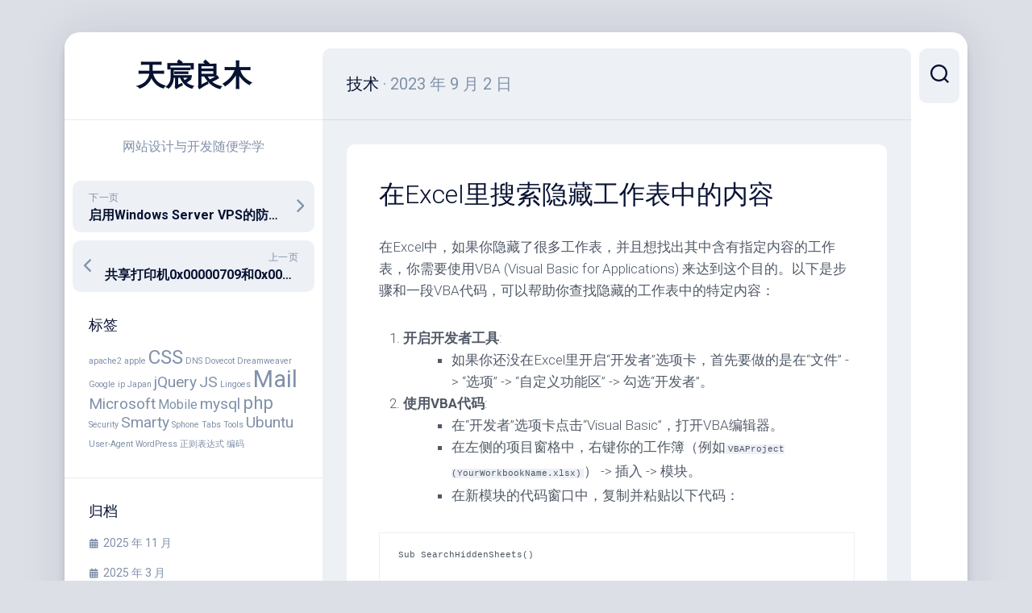

--- FILE ---
content_type: text/html; charset=UTF-8
request_url: https://www.wuzhenjie.com/%E5%9C%A8excel%E9%87%8C%E6%90%9C%E7%B4%A2%E9%9A%90%E8%97%8F%E5%B7%A5%E4%BD%9C%E8%A1%A8%E4%B8%AD%E7%9A%84%E5%86%85%E5%AE%B9/
body_size: 9974
content:
<!DOCTYPE html> 
<html class="no-js" lang="zh-Hans">

<head>
	<meta charset="UTF-8">
	<meta name="viewport" content="width=device-width, initial-scale=1.0">
	<link rel="profile" href="https://gmpg.org/xfn/11">
		<link rel="pingback" href="https://www.wuzhenjie.com/xmlrpc.php">
		
	<title>在Excel里搜索隐藏工作表中的内容 &#8211; 天宸良木</title>
<meta name='robots' content='max-image-preview:large' />
<script>document.documentElement.className = document.documentElement.className.replace("no-js","js");</script>
<link rel='dns-prefetch' href='//fonts.googleapis.com' />
<link rel="alternate" type="application/rss+xml" title="天宸良木 &raquo; Feed" href="https://www.wuzhenjie.com/feed/" />
<link rel="alternate" type="application/rss+xml" title="天宸良木 &raquo; 评论 Feed" href="https://www.wuzhenjie.com/comments/feed/" />
<link rel="alternate" type="application/rss+xml" title="天宸良木 &raquo; 在Excel里搜索隐藏工作表中的内容 评论 Feed" href="https://www.wuzhenjie.com/%e5%9c%a8excel%e9%87%8c%e6%90%9c%e7%b4%a2%e9%9a%90%e8%97%8f%e5%b7%a5%e4%bd%9c%e8%a1%a8%e4%b8%ad%e7%9a%84%e5%86%85%e5%ae%b9/feed/" />
<link rel="alternate" title="oEmbed (JSON)" type="application/json+oembed" href="https://www.wuzhenjie.com/wp-json/oembed/1.0/embed?url=https%3A%2F%2Fwww.wuzhenjie.com%2F%25e5%259c%25a8excel%25e9%2587%258c%25e6%2590%259c%25e7%25b4%25a2%25e9%259a%2590%25e8%2597%258f%25e5%25b7%25a5%25e4%25bd%259c%25e8%25a1%25a8%25e4%25b8%25ad%25e7%259a%2584%25e5%2586%2585%25e5%25ae%25b9%2F" />
<link rel="alternate" title="oEmbed (XML)" type="text/xml+oembed" href="https://www.wuzhenjie.com/wp-json/oembed/1.0/embed?url=https%3A%2F%2Fwww.wuzhenjie.com%2F%25e5%259c%25a8excel%25e9%2587%258c%25e6%2590%259c%25e7%25b4%25a2%25e9%259a%2590%25e8%2597%258f%25e5%25b7%25a5%25e4%25bd%259c%25e8%25a1%25a8%25e4%25b8%25ad%25e7%259a%2584%25e5%2586%2585%25e5%25ae%25b9%2F&#038;format=xml" />
<style id='wp-img-auto-sizes-contain-inline-css' type='text/css'>
img:is([sizes=auto i],[sizes^="auto," i]){contain-intrinsic-size:3000px 1500px}
/*# sourceURL=wp-img-auto-sizes-contain-inline-css */
</style>
<style id='wp-block-library-inline-css' type='text/css'>
:root{--wp-block-synced-color:#7a00df;--wp-block-synced-color--rgb:122,0,223;--wp-bound-block-color:var(--wp-block-synced-color);--wp-editor-canvas-background:#ddd;--wp-admin-theme-color:#007cba;--wp-admin-theme-color--rgb:0,124,186;--wp-admin-theme-color-darker-10:#006ba1;--wp-admin-theme-color-darker-10--rgb:0,107,160.5;--wp-admin-theme-color-darker-20:#005a87;--wp-admin-theme-color-darker-20--rgb:0,90,135;--wp-admin-border-width-focus:2px}@media (min-resolution:192dpi){:root{--wp-admin-border-width-focus:1.5px}}.wp-element-button{cursor:pointer}:root .has-very-light-gray-background-color{background-color:#eee}:root .has-very-dark-gray-background-color{background-color:#313131}:root .has-very-light-gray-color{color:#eee}:root .has-very-dark-gray-color{color:#313131}:root .has-vivid-green-cyan-to-vivid-cyan-blue-gradient-background{background:linear-gradient(135deg,#00d084,#0693e3)}:root .has-purple-crush-gradient-background{background:linear-gradient(135deg,#34e2e4,#4721fb 50%,#ab1dfe)}:root .has-hazy-dawn-gradient-background{background:linear-gradient(135deg,#faaca8,#dad0ec)}:root .has-subdued-olive-gradient-background{background:linear-gradient(135deg,#fafae1,#67a671)}:root .has-atomic-cream-gradient-background{background:linear-gradient(135deg,#fdd79a,#004a59)}:root .has-nightshade-gradient-background{background:linear-gradient(135deg,#330968,#31cdcf)}:root .has-midnight-gradient-background{background:linear-gradient(135deg,#020381,#2874fc)}:root{--wp--preset--font-size--normal:16px;--wp--preset--font-size--huge:42px}.has-regular-font-size{font-size:1em}.has-larger-font-size{font-size:2.625em}.has-normal-font-size{font-size:var(--wp--preset--font-size--normal)}.has-huge-font-size{font-size:var(--wp--preset--font-size--huge)}.has-text-align-center{text-align:center}.has-text-align-left{text-align:left}.has-text-align-right{text-align:right}.has-fit-text{white-space:nowrap!important}#end-resizable-editor-section{display:none}.aligncenter{clear:both}.items-justified-left{justify-content:flex-start}.items-justified-center{justify-content:center}.items-justified-right{justify-content:flex-end}.items-justified-space-between{justify-content:space-between}.screen-reader-text{border:0;clip-path:inset(50%);height:1px;margin:-1px;overflow:hidden;padding:0;position:absolute;width:1px;word-wrap:normal!important}.screen-reader-text:focus{background-color:#ddd;clip-path:none;color:#444;display:block;font-size:1em;height:auto;left:5px;line-height:normal;padding:15px 23px 14px;text-decoration:none;top:5px;width:auto;z-index:100000}html :where(.has-border-color){border-style:solid}html :where([style*=border-top-color]){border-top-style:solid}html :where([style*=border-right-color]){border-right-style:solid}html :where([style*=border-bottom-color]){border-bottom-style:solid}html :where([style*=border-left-color]){border-left-style:solid}html :where([style*=border-width]){border-style:solid}html :where([style*=border-top-width]){border-top-style:solid}html :where([style*=border-right-width]){border-right-style:solid}html :where([style*=border-bottom-width]){border-bottom-style:solid}html :where([style*=border-left-width]){border-left-style:solid}html :where(img[class*=wp-image-]){height:auto;max-width:100%}:where(figure){margin:0 0 1em}html :where(.is-position-sticky){--wp-admin--admin-bar--position-offset:var(--wp-admin--admin-bar--height,0px)}@media screen and (max-width:600px){html :where(.is-position-sticky){--wp-admin--admin-bar--position-offset:0px}}

/*# sourceURL=wp-block-library-inline-css */
</style><style id='wp-block-list-inline-css' type='text/css'>
ol,ul{box-sizing:border-box}:root :where(.wp-block-list.has-background){padding:1.25em 2.375em}
/*# sourceURL=https://www.wuzhenjie.com/wp-includes/blocks/list/style.min.css */
</style>
<style id='wp-block-code-inline-css' type='text/css'>
.wp-block-code{box-sizing:border-box}.wp-block-code code{
  /*!rtl:begin:ignore*/direction:ltr;display:block;font-family:inherit;overflow-wrap:break-word;text-align:initial;white-space:pre-wrap
  /*!rtl:end:ignore*/}
/*# sourceURL=https://www.wuzhenjie.com/wp-includes/blocks/code/style.min.css */
</style>
<style id='wp-block-paragraph-inline-css' type='text/css'>
.is-small-text{font-size:.875em}.is-regular-text{font-size:1em}.is-large-text{font-size:2.25em}.is-larger-text{font-size:3em}.has-drop-cap:not(:focus):first-letter{float:left;font-size:8.4em;font-style:normal;font-weight:100;line-height:.68;margin:.05em .1em 0 0;text-transform:uppercase}body.rtl .has-drop-cap:not(:focus):first-letter{float:none;margin-left:.1em}p.has-drop-cap.has-background{overflow:hidden}:root :where(p.has-background){padding:1.25em 2.375em}:where(p.has-text-color:not(.has-link-color)) a{color:inherit}p.has-text-align-left[style*="writing-mode:vertical-lr"],p.has-text-align-right[style*="writing-mode:vertical-rl"]{rotate:180deg}
/*# sourceURL=https://www.wuzhenjie.com/wp-includes/blocks/paragraph/style.min.css */
</style>
<style id='global-styles-inline-css' type='text/css'>
:root{--wp--preset--aspect-ratio--square: 1;--wp--preset--aspect-ratio--4-3: 4/3;--wp--preset--aspect-ratio--3-4: 3/4;--wp--preset--aspect-ratio--3-2: 3/2;--wp--preset--aspect-ratio--2-3: 2/3;--wp--preset--aspect-ratio--16-9: 16/9;--wp--preset--aspect-ratio--9-16: 9/16;--wp--preset--color--black: #000000;--wp--preset--color--cyan-bluish-gray: #abb8c3;--wp--preset--color--white: #ffffff;--wp--preset--color--pale-pink: #f78da7;--wp--preset--color--vivid-red: #cf2e2e;--wp--preset--color--luminous-vivid-orange: #ff6900;--wp--preset--color--luminous-vivid-amber: #fcb900;--wp--preset--color--light-green-cyan: #7bdcb5;--wp--preset--color--vivid-green-cyan: #00d084;--wp--preset--color--pale-cyan-blue: #8ed1fc;--wp--preset--color--vivid-cyan-blue: #0693e3;--wp--preset--color--vivid-purple: #9b51e0;--wp--preset--gradient--vivid-cyan-blue-to-vivid-purple: linear-gradient(135deg,rgb(6,147,227) 0%,rgb(155,81,224) 100%);--wp--preset--gradient--light-green-cyan-to-vivid-green-cyan: linear-gradient(135deg,rgb(122,220,180) 0%,rgb(0,208,130) 100%);--wp--preset--gradient--luminous-vivid-amber-to-luminous-vivid-orange: linear-gradient(135deg,rgb(252,185,0) 0%,rgb(255,105,0) 100%);--wp--preset--gradient--luminous-vivid-orange-to-vivid-red: linear-gradient(135deg,rgb(255,105,0) 0%,rgb(207,46,46) 100%);--wp--preset--gradient--very-light-gray-to-cyan-bluish-gray: linear-gradient(135deg,rgb(238,238,238) 0%,rgb(169,184,195) 100%);--wp--preset--gradient--cool-to-warm-spectrum: linear-gradient(135deg,rgb(74,234,220) 0%,rgb(151,120,209) 20%,rgb(207,42,186) 40%,rgb(238,44,130) 60%,rgb(251,105,98) 80%,rgb(254,248,76) 100%);--wp--preset--gradient--blush-light-purple: linear-gradient(135deg,rgb(255,206,236) 0%,rgb(152,150,240) 100%);--wp--preset--gradient--blush-bordeaux: linear-gradient(135deg,rgb(254,205,165) 0%,rgb(254,45,45) 50%,rgb(107,0,62) 100%);--wp--preset--gradient--luminous-dusk: linear-gradient(135deg,rgb(255,203,112) 0%,rgb(199,81,192) 50%,rgb(65,88,208) 100%);--wp--preset--gradient--pale-ocean: linear-gradient(135deg,rgb(255,245,203) 0%,rgb(182,227,212) 50%,rgb(51,167,181) 100%);--wp--preset--gradient--electric-grass: linear-gradient(135deg,rgb(202,248,128) 0%,rgb(113,206,126) 100%);--wp--preset--gradient--midnight: linear-gradient(135deg,rgb(2,3,129) 0%,rgb(40,116,252) 100%);--wp--preset--font-size--small: 13px;--wp--preset--font-size--medium: 20px;--wp--preset--font-size--large: 36px;--wp--preset--font-size--x-large: 42px;--wp--preset--spacing--20: 0.44rem;--wp--preset--spacing--30: 0.67rem;--wp--preset--spacing--40: 1rem;--wp--preset--spacing--50: 1.5rem;--wp--preset--spacing--60: 2.25rem;--wp--preset--spacing--70: 3.38rem;--wp--preset--spacing--80: 5.06rem;--wp--preset--shadow--natural: 6px 6px 9px rgba(0, 0, 0, 0.2);--wp--preset--shadow--deep: 12px 12px 50px rgba(0, 0, 0, 0.4);--wp--preset--shadow--sharp: 6px 6px 0px rgba(0, 0, 0, 0.2);--wp--preset--shadow--outlined: 6px 6px 0px -3px rgb(255, 255, 255), 6px 6px rgb(0, 0, 0);--wp--preset--shadow--crisp: 6px 6px 0px rgb(0, 0, 0);}:where(.is-layout-flex){gap: 0.5em;}:where(.is-layout-grid){gap: 0.5em;}body .is-layout-flex{display: flex;}.is-layout-flex{flex-wrap: wrap;align-items: center;}.is-layout-flex > :is(*, div){margin: 0;}body .is-layout-grid{display: grid;}.is-layout-grid > :is(*, div){margin: 0;}:where(.wp-block-columns.is-layout-flex){gap: 2em;}:where(.wp-block-columns.is-layout-grid){gap: 2em;}:where(.wp-block-post-template.is-layout-flex){gap: 1.25em;}:where(.wp-block-post-template.is-layout-grid){gap: 1.25em;}.has-black-color{color: var(--wp--preset--color--black) !important;}.has-cyan-bluish-gray-color{color: var(--wp--preset--color--cyan-bluish-gray) !important;}.has-white-color{color: var(--wp--preset--color--white) !important;}.has-pale-pink-color{color: var(--wp--preset--color--pale-pink) !important;}.has-vivid-red-color{color: var(--wp--preset--color--vivid-red) !important;}.has-luminous-vivid-orange-color{color: var(--wp--preset--color--luminous-vivid-orange) !important;}.has-luminous-vivid-amber-color{color: var(--wp--preset--color--luminous-vivid-amber) !important;}.has-light-green-cyan-color{color: var(--wp--preset--color--light-green-cyan) !important;}.has-vivid-green-cyan-color{color: var(--wp--preset--color--vivid-green-cyan) !important;}.has-pale-cyan-blue-color{color: var(--wp--preset--color--pale-cyan-blue) !important;}.has-vivid-cyan-blue-color{color: var(--wp--preset--color--vivid-cyan-blue) !important;}.has-vivid-purple-color{color: var(--wp--preset--color--vivid-purple) !important;}.has-black-background-color{background-color: var(--wp--preset--color--black) !important;}.has-cyan-bluish-gray-background-color{background-color: var(--wp--preset--color--cyan-bluish-gray) !important;}.has-white-background-color{background-color: var(--wp--preset--color--white) !important;}.has-pale-pink-background-color{background-color: var(--wp--preset--color--pale-pink) !important;}.has-vivid-red-background-color{background-color: var(--wp--preset--color--vivid-red) !important;}.has-luminous-vivid-orange-background-color{background-color: var(--wp--preset--color--luminous-vivid-orange) !important;}.has-luminous-vivid-amber-background-color{background-color: var(--wp--preset--color--luminous-vivid-amber) !important;}.has-light-green-cyan-background-color{background-color: var(--wp--preset--color--light-green-cyan) !important;}.has-vivid-green-cyan-background-color{background-color: var(--wp--preset--color--vivid-green-cyan) !important;}.has-pale-cyan-blue-background-color{background-color: var(--wp--preset--color--pale-cyan-blue) !important;}.has-vivid-cyan-blue-background-color{background-color: var(--wp--preset--color--vivid-cyan-blue) !important;}.has-vivid-purple-background-color{background-color: var(--wp--preset--color--vivid-purple) !important;}.has-black-border-color{border-color: var(--wp--preset--color--black) !important;}.has-cyan-bluish-gray-border-color{border-color: var(--wp--preset--color--cyan-bluish-gray) !important;}.has-white-border-color{border-color: var(--wp--preset--color--white) !important;}.has-pale-pink-border-color{border-color: var(--wp--preset--color--pale-pink) !important;}.has-vivid-red-border-color{border-color: var(--wp--preset--color--vivid-red) !important;}.has-luminous-vivid-orange-border-color{border-color: var(--wp--preset--color--luminous-vivid-orange) !important;}.has-luminous-vivid-amber-border-color{border-color: var(--wp--preset--color--luminous-vivid-amber) !important;}.has-light-green-cyan-border-color{border-color: var(--wp--preset--color--light-green-cyan) !important;}.has-vivid-green-cyan-border-color{border-color: var(--wp--preset--color--vivid-green-cyan) !important;}.has-pale-cyan-blue-border-color{border-color: var(--wp--preset--color--pale-cyan-blue) !important;}.has-vivid-cyan-blue-border-color{border-color: var(--wp--preset--color--vivid-cyan-blue) !important;}.has-vivid-purple-border-color{border-color: var(--wp--preset--color--vivid-purple) !important;}.has-vivid-cyan-blue-to-vivid-purple-gradient-background{background: var(--wp--preset--gradient--vivid-cyan-blue-to-vivid-purple) !important;}.has-light-green-cyan-to-vivid-green-cyan-gradient-background{background: var(--wp--preset--gradient--light-green-cyan-to-vivid-green-cyan) !important;}.has-luminous-vivid-amber-to-luminous-vivid-orange-gradient-background{background: var(--wp--preset--gradient--luminous-vivid-amber-to-luminous-vivid-orange) !important;}.has-luminous-vivid-orange-to-vivid-red-gradient-background{background: var(--wp--preset--gradient--luminous-vivid-orange-to-vivid-red) !important;}.has-very-light-gray-to-cyan-bluish-gray-gradient-background{background: var(--wp--preset--gradient--very-light-gray-to-cyan-bluish-gray) !important;}.has-cool-to-warm-spectrum-gradient-background{background: var(--wp--preset--gradient--cool-to-warm-spectrum) !important;}.has-blush-light-purple-gradient-background{background: var(--wp--preset--gradient--blush-light-purple) !important;}.has-blush-bordeaux-gradient-background{background: var(--wp--preset--gradient--blush-bordeaux) !important;}.has-luminous-dusk-gradient-background{background: var(--wp--preset--gradient--luminous-dusk) !important;}.has-pale-ocean-gradient-background{background: var(--wp--preset--gradient--pale-ocean) !important;}.has-electric-grass-gradient-background{background: var(--wp--preset--gradient--electric-grass) !important;}.has-midnight-gradient-background{background: var(--wp--preset--gradient--midnight) !important;}.has-small-font-size{font-size: var(--wp--preset--font-size--small) !important;}.has-medium-font-size{font-size: var(--wp--preset--font-size--medium) !important;}.has-large-font-size{font-size: var(--wp--preset--font-size--large) !important;}.has-x-large-font-size{font-size: var(--wp--preset--font-size--x-large) !important;}
/*# sourceURL=global-styles-inline-css */
</style>

<style id='classic-theme-styles-inline-css' type='text/css'>
/*! This file is auto-generated */
.wp-block-button__link{color:#fff;background-color:#32373c;border-radius:9999px;box-shadow:none;text-decoration:none;padding:calc(.667em + 2px) calc(1.333em + 2px);font-size:1.125em}.wp-block-file__button{background:#32373c;color:#fff;text-decoration:none}
/*# sourceURL=/wp-includes/css/classic-themes.min.css */
</style>
<link rel='stylesheet' id='dashscroll-style-css' href='https://www.wuzhenjie.com/wp-content/themes/dashscroll/style.css?ver=6.9' type='text/css' media='all' />
<style id='dashscroll-style-inline-css' type='text/css'>
body { font-family: "Roboto", Arial, sans-serif; }

/*# sourceURL=dashscroll-style-inline-css */
</style>
<link rel='stylesheet' id='dashscroll-responsive-css' href='https://www.wuzhenjie.com/wp-content/themes/dashscroll/responsive.css?ver=6.9' type='text/css' media='all' />
<link rel='stylesheet' id='dashscroll-font-awesome-css' href='https://www.wuzhenjie.com/wp-content/themes/dashscroll/fonts/all.min.css?ver=6.9' type='text/css' media='all' />
<link rel='stylesheet' id='roboto-css' href='//fonts.googleapis.com/css?family=Roboto%3A400%2C300italic%2C300%2C400italic%2C700&#038;subset=latin%2Clatin-ext&#038;ver=6.9' type='text/css' media='all' />
<link rel='stylesheet' id='lightbox-css' href='https://www.wuzhenjie.com/wp-content/plugins/markup-markdown/assets/lightbox2/css/lightbox.min.css?ver=2.11.4' type='text/css' media='all' />
<script type="text/javascript" src="https://www.wuzhenjie.com/wp-includes/js/jquery/jquery.min.js?ver=3.7.1" id="jquery-core-js"></script>
<script type="text/javascript" src="https://www.wuzhenjie.com/wp-includes/js/jquery/jquery-migrate.min.js?ver=3.4.1" id="jquery-migrate-js"></script>
<script type="text/javascript" src="https://www.wuzhenjie.com/wp-content/themes/dashscroll/js/slick.min.js?ver=6.9" id="dashscroll-slick-js"></script>
<link rel="https://api.w.org/" href="https://www.wuzhenjie.com/wp-json/" /><link rel="alternate" title="JSON" type="application/json" href="https://www.wuzhenjie.com/wp-json/wp/v2/posts/403" /><link rel="EditURI" type="application/rsd+xml" title="RSD" href="https://www.wuzhenjie.com/xmlrpc.php?rsd" />
<meta name="generator" content="WordPress 6.9" />
<link rel="canonical" href="https://www.wuzhenjie.com/%e5%9c%a8excel%e9%87%8c%e6%90%9c%e7%b4%a2%e9%9a%90%e8%97%8f%e5%b7%a5%e4%bd%9c%e8%a1%a8%e4%b8%ad%e7%9a%84%e5%86%85%e5%ae%b9/" />
<link rel='shortlink' href='https://www.wuzhenjie.com/?p=403' />

		<!-- GA Google Analytics @ https://m0n.co/ga -->
		<script async src="https://www.googletagmanager.com/gtag/js?id=G-71G8JWLY5G"></script>
		<script>
			window.dataLayer = window.dataLayer || [];
			function gtag(){dataLayer.push(arguments);}
			gtag('js', new Date());
			gtag('config', 'G-71G8JWLY5G');
		</script>

	<style id="kirki-inline-styles"></style></head>

<body class="wp-singular post-template-default single single-post postid-403 single-format-standard wp-theme-dashscroll col-2cr full-width logged-out">


<a class="skip-link screen-reader-text" href="#page">跳至内容</a>

<div id="wrapper">
	
		
	<div id="wrapper-inner">
	
		<header id="header">
			
			<p class="site-title"><a href="https://www.wuzhenjie.com/" rel="home">天宸良木</a></p>
							<p class="site-description">网站设计与开发随便学学</p>
			
			<div id="move-sidebar-header"></div>
			
	<div class="sidebar s1">
		
		<div class="sidebar-content">

						
				<ul class="post-nav group">
		<li class="next"><a href="https://www.wuzhenjie.com/%e5%90%af%e7%94%a8windows-server-vps%e7%9a%84%e9%98%b2%e7%81%ab%e5%a2%99/" rel="next"><i class="fas fa-chevron-right"></i><strong>下一页</strong> <span>启用Windows Server VPS的防火墙</span></a></li>
		<li class="previous"><a href="https://www.wuzhenjie.com/%e5%85%b1%e4%ba%ab%e6%89%93%e5%8d%b0%e6%9c%ba0x00000709%e5%92%8c0x0000011b%e9%94%99%e8%af%af/" rel="prev"><i class="fas fa-chevron-left"></i><strong>上一页</strong> <span>共享打印机0x00000709和0x0000011b错误</span></a></li>
	</ul>

			<div id="tag_cloud-3" class="widget widget_tag_cloud"><h3 class="group"><span>标签</span></h3><div class="tagcloud"><a href="https://www.wuzhenjie.com/tag/apache2/" class="tag-cloud-link tag-link-34 tag-link-position-1" style="font-size: 8pt;" aria-label="apache2 (1 项)">apache2</a>
<a href="https://www.wuzhenjie.com/tag/apple/" class="tag-cloud-link tag-link-26 tag-link-position-2" style="font-size: 8pt;" aria-label="apple (1 项)">apple</a>
<a href="https://www.wuzhenjie.com/tag/css/" class="tag-cloud-link tag-link-24 tag-link-position-3" style="font-size: 18.338461538462pt;" aria-label="CSS (5 项)">CSS</a>
<a href="https://www.wuzhenjie.com/tag/dns/" class="tag-cloud-link tag-link-22 tag-link-position-4" style="font-size: 8pt;" aria-label="DNS (1 项)">DNS</a>
<a href="https://www.wuzhenjie.com/tag/dovecot/" class="tag-cloud-link tag-link-4 tag-link-position-5" style="font-size: 8pt;" aria-label="Dovecot (1 项)">Dovecot</a>
<a href="https://www.wuzhenjie.com/tag/dreamweaver/" class="tag-cloud-link tag-link-15 tag-link-position-6" style="font-size: 8pt;" aria-label="Dreamweaver (1 项)">Dreamweaver</a>
<a href="https://www.wuzhenjie.com/tag/google/" class="tag-cloud-link tag-link-10 tag-link-position-7" style="font-size: 8pt;" aria-label="Google (1 项)">Google</a>
<a href="https://www.wuzhenjie.com/tag/ip/" class="tag-cloud-link tag-link-33 tag-link-position-8" style="font-size: 8pt;" aria-label="ip (1 项)">ip</a>
<a href="https://www.wuzhenjie.com/tag/japan/" class="tag-cloud-link tag-link-6 tag-link-position-9" style="font-size: 8pt;" aria-label="Japan (1 项)">Japan</a>
<a href="https://www.wuzhenjie.com/tag/jquery/" class="tag-cloud-link tag-link-25 tag-link-position-10" style="font-size: 14.461538461538pt;" aria-label="jQuery (3 项)">jQuery</a>
<a href="https://www.wuzhenjie.com/tag/js/" class="tag-cloud-link tag-link-19 tag-link-position-11" style="font-size: 14.461538461538pt;" aria-label="JS (3 项)">JS</a>
<a href="https://www.wuzhenjie.com/tag/lingoes/" class="tag-cloud-link tag-link-17 tag-link-position-12" style="font-size: 8pt;" aria-label="Lingoes (1 项)">Lingoes</a>
<a href="https://www.wuzhenjie.com/tag/mail/" class="tag-cloud-link tag-link-14 tag-link-position-13" style="font-size: 22pt;" aria-label="Mail (8 项)">Mail</a>
<a href="https://www.wuzhenjie.com/tag/microsoft/" class="tag-cloud-link tag-link-5 tag-link-position-14" style="font-size: 14.461538461538pt;" aria-label="Microsoft (3 项)">Microsoft</a>
<a href="https://www.wuzhenjie.com/tag/mobile/" class="tag-cloud-link tag-link-8 tag-link-position-15" style="font-size: 11.876923076923pt;" aria-label="Mobile (2 项)">Mobile</a>
<a href="https://www.wuzhenjie.com/tag/mysql/" class="tag-cloud-link tag-link-32 tag-link-position-16" style="font-size: 14.461538461538pt;" aria-label="mysql (3 项)">mysql</a>
<a href="https://www.wuzhenjie.com/tag/php/" class="tag-cloud-link tag-link-30 tag-link-position-17" style="font-size: 16.615384615385pt;" aria-label="php (4 项)">php</a>
<a href="https://www.wuzhenjie.com/tag/security/" class="tag-cloud-link tag-link-11 tag-link-position-18" style="font-size: 8pt;" aria-label="Security (1 项)">Security</a>
<a href="https://www.wuzhenjie.com/tag/smarty/" class="tag-cloud-link tag-link-12 tag-link-position-19" style="font-size: 14.461538461538pt;" aria-label="Smarty (3 项)">Smarty</a>
<a href="https://www.wuzhenjie.com/tag/sphone/" class="tag-cloud-link tag-link-7 tag-link-position-20" style="font-size: 8pt;" aria-label="Sphone (1 项)">Sphone</a>
<a href="https://www.wuzhenjie.com/tag/tabs/" class="tag-cloud-link tag-link-2 tag-link-position-21" style="font-size: 8pt;" aria-label="Tabs (1 项)">Tabs</a>
<a href="https://www.wuzhenjie.com/tag/tools/" class="tag-cloud-link tag-link-20 tag-link-position-22" style="font-size: 8pt;" aria-label="Tools (1 项)">Tools</a>
<a href="https://www.wuzhenjie.com/tag/ubuntu/" class="tag-cloud-link tag-link-23 tag-link-position-23" style="font-size: 14.461538461538pt;" aria-label="Ubuntu (3 项)">Ubuntu</a>
<a href="https://www.wuzhenjie.com/tag/user-agent/" class="tag-cloud-link tag-link-9 tag-link-position-24" style="font-size: 8pt;" aria-label="User-Agent (1 项)">User-Agent</a>
<a href="https://www.wuzhenjie.com/tag/wordpress/" class="tag-cloud-link tag-link-18 tag-link-position-25" style="font-size: 8pt;" aria-label="WordPress (1 项)">WordPress</a>
<a href="https://www.wuzhenjie.com/tag/%e6%ad%a3%e5%88%99%e8%a1%a8%e8%be%be%e5%bc%8f/" class="tag-cloud-link tag-link-21 tag-link-position-26" style="font-size: 8pt;" aria-label="正则表达式 (1 项)">正则表达式</a>
<a href="https://www.wuzhenjie.com/tag/%e7%bc%96%e7%a0%81/" class="tag-cloud-link tag-link-13 tag-link-position-27" style="font-size: 8pt;" aria-label="编码 (1 项)">编码</a></div>
</div><div id="archives-2" class="widget widget_archive"><h3 class="group"><span>归档</span></h3>
			<ul>
					<li><a href='https://www.wuzhenjie.com/2025/11/'>2025 年 11 月</a></li>
	<li><a href='https://www.wuzhenjie.com/2025/03/'>2025 年 3 月</a></li>
	<li><a href='https://www.wuzhenjie.com/2024/12/'>2024 年 12 月</a></li>
	<li><a href='https://www.wuzhenjie.com/2024/07/'>2024 年 7 月</a></li>
	<li><a href='https://www.wuzhenjie.com/2024/06/'>2024 年 6 月</a></li>
	<li><a href='https://www.wuzhenjie.com/2023/11/'>2023 年 11 月</a></li>
	<li><a href='https://www.wuzhenjie.com/2023/09/'>2023 年 9 月</a></li>
	<li><a href='https://www.wuzhenjie.com/2023/04/'>2023 年 4 月</a></li>
	<li><a href='https://www.wuzhenjie.com/2023/03/'>2023 年 3 月</a></li>
	<li><a href='https://www.wuzhenjie.com/2023/02/'>2023 年 2 月</a></li>
	<li><a href='https://www.wuzhenjie.com/2022/10/'>2022 年 10 月</a></li>
	<li><a href='https://www.wuzhenjie.com/2022/08/'>2022 年 8 月</a></li>
	<li><a href='https://www.wuzhenjie.com/2019/11/'>2019 年 11 月</a></li>
	<li><a href='https://www.wuzhenjie.com/2018/11/'>2018 年 11 月</a></li>
	<li><a href='https://www.wuzhenjie.com/2018/10/'>2018 年 10 月</a></li>
	<li><a href='https://www.wuzhenjie.com/2016/09/'>2016 年 9 月</a></li>
	<li><a href='https://www.wuzhenjie.com/2016/07/'>2016 年 7 月</a></li>
	<li><a href='https://www.wuzhenjie.com/2014/08/'>2014 年 8 月</a></li>
	<li><a href='https://www.wuzhenjie.com/2014/07/'>2014 年 7 月</a></li>
	<li><a href='https://www.wuzhenjie.com/2014/05/'>2014 年 5 月</a></li>
	<li><a href='https://www.wuzhenjie.com/2014/04/'>2014 年 4 月</a></li>
	<li><a href='https://www.wuzhenjie.com/2014/03/'>2014 年 3 月</a></li>
	<li><a href='https://www.wuzhenjie.com/2014/02/'>2014 年 2 月</a></li>
	<li><a href='https://www.wuzhenjie.com/2013/12/'>2013 年 12 月</a></li>
	<li><a href='https://www.wuzhenjie.com/2013/11/'>2013 年 11 月</a></li>
	<li><a href='https://www.wuzhenjie.com/2013/10/'>2013 年 10 月</a></li>
	<li><a href='https://www.wuzhenjie.com/2013/08/'>2013 年 8 月</a></li>
	<li><a href='https://www.wuzhenjie.com/2013/06/'>2013 年 6 月</a></li>
	<li><a href='https://www.wuzhenjie.com/2013/05/'>2013 年 5 月</a></li>
	<li><a href='https://www.wuzhenjie.com/2013/04/'>2013 年 4 月</a></li>
			</ul>

			</div><div id="meta-4" class="widget widget_meta"><h3 class="group"><span>其他操作</span></h3>
		<ul>
						<li><a href="https://www.wuzhenjie.com/wp-login.php">登录</a></li>
			<li><a href="https://www.wuzhenjie.com/feed/">条目 feed</a></li>
			<li><a href="https://www.wuzhenjie.com/comments/feed/">评论 feed</a></li>

			<li><a href="https://cn.wordpress.org/">WordPress.org</a></li>
		</ul>

		</div><div id="linkcat-0" class="widget widget_links"><h3 class="group"><span>书签</span></h3>
	<ul class='xoxo blogroll'>
<li><a href="https://www.bing.com/" target="_blank">BING</a></li>
<li><a href="https://www.kandokanpo.com/" target="_blank">漢土漢方</a></li>

	</ul>
</div>

		</div><!--/.sidebar-content-->
		
	</div><!--/.sidebar-->
	
			
		</header><!--/#header-->
		
		<div class="sidebar s2">
							<div class="search-trap-focus">
					<button class="toggle-search" data-target=".search-trap-focus">
						<svg class="svg-icon" id="svg-search" aria-hidden="true" role="img" focusable="false" xmlns="http://www.w3.org/2000/svg" width="23" height="23" viewBox="0 0 23 23"><path d="M38.710696,48.0601792 L43,52.3494831 L41.3494831,54 L37.0601792,49.710696 C35.2632422,51.1481185 32.9839107,52.0076499 30.5038249,52.0076499 C24.7027226,52.0076499 20,47.3049272 20,41.5038249 C20,35.7027226 24.7027226,31 30.5038249,31 C36.3049272,31 41.0076499,35.7027226 41.0076499,41.5038249 C41.0076499,43.9839107 40.1481185,46.2632422 38.710696,48.0601792 Z M36.3875844,47.1716785 C37.8030221,45.7026647 38.6734666,43.7048964 38.6734666,41.5038249 C38.6734666,36.9918565 35.0157934,33.3341833 30.5038249,33.3341833 C25.9918565,33.3341833 22.3341833,36.9918565 22.3341833,41.5038249 C22.3341833,46.0157934 25.9918565,49.6734666 30.5038249,49.6734666 C32.7048964,49.6734666 34.7026647,48.8030221 36.1716785,47.3875844 C36.2023931,47.347638 36.2360451,47.3092237 36.2726343,47.2726343 C36.3092237,47.2360451 36.347638,47.2023931 36.3875844,47.1716785 Z" transform="translate(-20 -31)"></path></svg>
						<svg class="svg-icon" id="svg-close" aria-hidden="true" role="img" focusable="false" xmlns="http://www.w3.org/2000/svg" width="23" height="23" viewBox="0 0 16 16"><polygon fill="" fill-rule="evenodd" points="6.852 7.649 .399 1.195 1.445 .149 7.899 6.602 14.352 .149 15.399 1.195 8.945 7.649 15.399 14.102 14.352 15.149 7.899 8.695 1.445 15.149 .399 14.102"></polygon></svg>
					</button>
					<div class="search-expand">
						<div class="search-expand-inner">
							<form method="get" class="searchform themeform" action="https://www.wuzhenjie.com/">
	<div>
		<input type="text" class="search" name="s" onblur="if(this.value=='')this.value='在此输入并搜索';" onfocus="if(this.value=='在此输入并搜索')this.value='';" value="在此输入并搜索" />
	</div>
</form>						</div>
					</div>
				</div>
															</div>

		<div class="main" id="page">
		
						
						
			<div class="main-inner group">
<div class="content">

	<div class="page-title group">
	<div class="page-title-inner group">
	
					<h2><a href="https://www.wuzhenjie.com/category/technology/" rel="category tag">技术</a><span> &middot; 2023 年 9 月 2 日</span>
				<strong>
									</strong>
			</h2>
			
		
								
	</div><!--/.page-title-inner-->
</div><!--/.page-title-->	
	<div class="content-inner group">
					<article id="post-403" class="post-403 post type-post status-publish format-standard hentry category-technology tag-microsoft">	
				<div class="post-wrapper">
					
										
					<header class="entry-header group">
						<h1 class="entry-title">在Excel里搜索隐藏工作表中的内容</h1>
					</header>
					
											<div class="entry-media">
													</div>
										
					<div class="entry-content">
						<div class="entry themeform">	
							<p>在Excel中，如果你隐藏了很多工作表，并且想找出其中含有指定内容的工作表，你需要使用VBA (Visual Basic for Applications) 来达到这个目的。以下是步骤和一段VBA代码，可以帮助你查找隐藏的工作表中的特定内容：</p>
<ol class="wp-block-list">
<li><strong>开启开发者工具</strong>:
<ul class="wp-block-list">
<li>如果你还没在Excel里开启“开发者”选项卡，首先要做的是在“文件” -&gt; “选项” -&gt; “自定义功能区” -&gt; 勾选“开发者”。</li>
</ul>
</li>

<li><strong>使用VBA代码</strong>:
<ul class="wp-block-list">
<li>在“开发者”选项卡点击“Visual Basic”，打开VBA编辑器。</li>

<li>在左侧的项目窗格中，右键你的工作簿（例如<code>VBAProject (YourWorkbookName.xlsx)</code>） -&gt; 插入 -&gt; 模块。</li>

<li>在新模块的代码窗口中，复制并粘贴以下代码：</li>
</ul>
</li>
</ol>
<pre class="wp-block-code"><code>Sub SearchHiddenSheets()

    Dim ws As Worksheet
    Dim rng As Range
    Dim SearchStr As String
    Dim Found As Boolean

    Found = False
    SearchStr = InputBox(&quot;请输入你要搜索的内容:&quot;, &quot;搜索隐藏的工作表&quot;)

    If SearchStr = &quot;&quot; Then Exit Sub

    For Each ws In ThisWorkbook.Worksheets
        If ws.Visible = xlSheetHidden Or ws.Visible = xlSheetVeryHidden Then
            Set rng = ws.UsedRange.Find(SearchStr)
            If Not rng Is Nothing Then
                MsgBox &quot;找到内容在工作表: &quot; &amp; ws.Name, vbInformation, &quot;找到了！&quot;
                Found = True
                Exit For
            End If
        End If
    Next ws

    If Not Found Then
        MsgBox &quot;没有在隐藏的工作表中找到指定的内容。&quot;, vbExclamation, &quot;未找到&quot;
    End If

End Sub
</code></pre>
<ul class="wp-block-list">
<li>关闭VBA编辑器。</li>
</ul>
<p>此时，这个宏会搜索所有隐藏的工作表，并告诉你在哪个隐藏的工作表中找到了指定内容。如果它找不到任何内容，也会提示你。</p>
<p>下面的代码，则增加了一个步骤，就是自动“取消隐藏”找到了内容的隐藏工作表。</p>
<pre class="wp-block-code"><code>Sub SearchAndUnhideSheet()

    Dim ws As Worksheet
    Dim rng As Range
    Dim SearchStr As String
    Dim Found As Boolean

    Found = False
    SearchStr = InputBox(&quot;请输入你要搜索的内容:&quot;, &quot;搜索隐藏的工作表&quot;)

    If SearchStr = &quot;&quot; Then Exit Sub

    For Each ws In ThisWorkbook.Worksheets
        If ws.Visible = xlSheetHidden Or ws.Visible = xlSheetVeryHidden Then
            Set rng = ws.UsedRange.Find(SearchStr)
            If Not rng Is Nothing Then
                ws.Visible = xlSheetVisible
                MsgBox &quot;找到内容在工作表: &quot; &amp; ws.Name &amp; &quot;。这个工作表已经被取消隐藏。&quot;, vbInformation, &quot;找到了！&quot;
                Found = True
                Exit For
            End If
        End If
    Next ws

    If Not Found Then
        MsgBox &quot;没有在隐藏的工作表中找到指定的内容。&quot;, vbExclamation, &quot;未找到&quot;
    End If

End Sub
</code></pre>														<div class="clear"></div>				
						</div><!--/.entry-->
					</div>

					<div class="entry-footer group">
						
						<p class="post-tags"><span>标签：</span> <a href="https://www.wuzhenjie.com/tag/microsoft/" rel="tag">Microsoft</a></p>						
						<div class="clear"></div>
						
													<div class="author-bio">
								<div class="bio-avatar"></div>
								<p class="bio-name">宸木</p>
								<p class="bio-desc">半路出家，潜心学习的php入门新人。</p>
								<div class="clear"></div>
							</div>
												
												
						

<h4 class="heading">
	<i class="fas fa-hand-point-right"></i>您可能还喜欢...</h4>

<ul class="related-posts group">
	
		<li class="related">
		<article class="related-post">

			<div class="related-thumbnail">
				<a href="https://www.wuzhenjie.com/function-id%e5%86%b2%e7%aa%81/">
											<img src="https://www.wuzhenjie.com/wp-content/themes/dashscroll/img/thumb-medium.png" alt="function $(id)冲突" />
																								</a>
			</div><!--/.post-thumbnail-->
			
			<div class="related-inner">
				
				<h4 class="related-title">
					<a href="https://www.wuzhenjie.com/function-id%e5%86%b2%e7%aa%81/" rel="bookmark">function $(id)冲突</a>
				</h4><!--/.post-title-->
			
			</div><!--/.related-inner-->

		</article>
	</li><!--/.related-->
		<li class="related">
		<article class="related-post">

			<div class="related-thumbnail">
				<a href="https://www.wuzhenjie.com/%e4%b8%bawindows-search%e6%ad%a3%e5%90%8d-%e5%be%88%e7%89%9b%e9%80%bc%e7%9a%84%e5%bf%85%e5%a4%87%e5%93%81/">
											<img src="https://www.wuzhenjie.com/wp-content/themes/dashscroll/img/thumb-medium.png" alt="为Windows Search正名—很牛逼的必备品" />
																								</a>
			</div><!--/.post-thumbnail-->
			
			<div class="related-inner">
				
				<h4 class="related-title">
					<a href="https://www.wuzhenjie.com/%e4%b8%bawindows-search%e6%ad%a3%e5%90%8d-%e5%be%88%e7%89%9b%e9%80%bc%e7%9a%84%e5%bf%85%e5%a4%87%e5%93%81/" rel="bookmark">为Windows Search正名—很牛逼的必备品</a>
				</h4><!--/.post-title-->
			
			</div><!--/.related-inner-->

		</article>
	</li><!--/.related-->
		<li class="related">
		<article class="related-post">

			<div class="related-thumbnail">
				<a href="https://www.wuzhenjie.com/dovecot%e9%85%8d%e7%bd%ae%e8%af%a6%e8%a7%a3/">
											<img src="https://www.wuzhenjie.com/wp-content/themes/dashscroll/img/thumb-medium.png" alt="Dovecot配置详解" />
																								</a>
			</div><!--/.post-thumbnail-->
			
			<div class="related-inner">
				
				<h4 class="related-title">
					<a href="https://www.wuzhenjie.com/dovecot%e9%85%8d%e7%bd%ae%e8%af%a6%e8%a7%a3/" rel="bookmark">Dovecot配置详解</a>
				</h4><!--/.post-title-->
			
			</div><!--/.related-inner-->

		</article>
	</li><!--/.related-->
		
</ul><!--/.post-related-->

						
						
												
					</div>

				</div>
			</article><!--/.post-->
			</div>
</div><!--/.content-->

<div id="move-sidebar-content"></div>

			</div><!--/.main-inner-->
				
			<footer id="footer">
			
									
								
				<div id="footer-bottom">
					
					<a id="back-to-top" href="#"><i class="fas fa-angle-up"></i></a>
						
					<div class="pad group">
						
						<div class="grid one-full">
							
														
							<div id="copyright">
																	<p>天宸良木 &copy; 2026. 版权所有。</p>
															</div><!--/#copyright-->
							
														<div id="credit">
								<p>自豪地采用 <a href="http://wordpress.org" rel="nofollow">WordPress</a>. 主题设计 <a href="http://alx.media" rel="nofollow">Alx</a>.</p>
							</div><!--/#credit-->
														
						</div>
						
						<div class="grid one-full">	
																												</div>
						
					</div><!--/.pad-->

				</div><!--/#footer-bottom-->

			</footer><!--/#footer-->
		
		</div><!--/.main-->	
	
	</div><!--/#wrapper-inner-->
</div><!--/#wrapper-->

<script type="speculationrules">
{"prefetch":[{"source":"document","where":{"and":[{"href_matches":"/*"},{"not":{"href_matches":["/wp-*.php","/wp-admin/*","/wp-content/uploads/*","/wp-content/*","/wp-content/plugins/*","/wp-content/themes/dashscroll/*","/*\\?(.+)"]}},{"not":{"selector_matches":"a[rel~=\"nofollow\"]"}},{"not":{"selector_matches":".no-prefetch, .no-prefetch a"}}]},"eagerness":"conservative"}]}
</script>
	<script>
	/(trident|msie)/i.test(navigator.userAgent)&&document.getElementById&&window.addEventListener&&window.addEventListener("hashchange",function(){var t,e=location.hash.substring(1);/^[A-z0-9_-]+$/.test(e)&&(t=document.getElementById(e))&&(/^(?:a|select|input|button|textarea)$/i.test(t.tagName)||(t.tabIndex=-1),t.focus())},!1);
	</script>
	<script type="text/javascript" src="https://www.wuzhenjie.com/wp-content/themes/dashscroll/js/jquery.fitvids.js?ver=6.9" id="dashscroll-fitvids-js"></script>
<script type="text/javascript" src="https://www.wuzhenjie.com/wp-content/themes/dashscroll/js/scripts.js?ver=6.9" id="dashscroll-scripts-js"></script>
<script type="text/javascript" src="https://www.wuzhenjie.com/wp-includes/js/comment-reply.min.js?ver=6.9" id="comment-reply-js" async="async" data-wp-strategy="async" fetchpriority="low"></script>
<script type="text/javascript" src="https://www.wuzhenjie.com/wp-content/themes/dashscroll/js/nav.js?ver=1691199674" id="dashscroll-nav-script-js"></script>
<script type="text/javascript" src="https://www.wuzhenjie.com/wp-content/plugins/markup-markdown/assets/lightbox2/js/lightbox.min.js?ver=2.11.4" id="lightbox-js"></script>
</body>
</html>